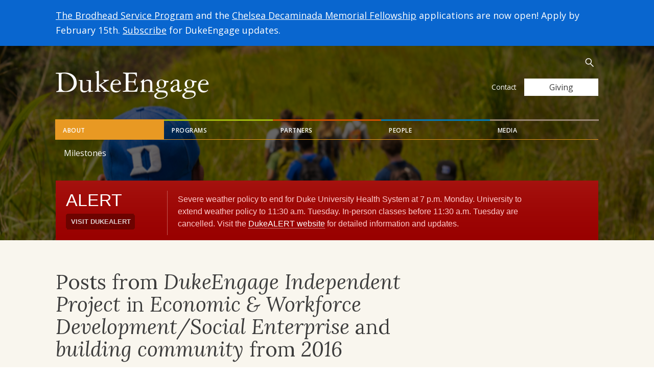

--- FILE ---
content_type: text/html
request_url: https://alertbar.oit.duke.edu/alert.html
body_size: 354
content:
document.write('<div class="duke-alert duke-alert-lev1" id="dukealert">\n      <div class="dukealert-header">\n      <h2 class="dukealert-standardHeadline">Alert</h2>\n      <a class="dukealert-alertLink" href="https://emergency.duke.edu"><span>Visit DukeALERT</span></a>\n    </div>\n    <div class="dukealert-description">\n      <p>Severe weather policy to end for Duke University Health System at 7 p.m. Monday. University to extend weather policy to 11:30 a.m. Tuesday. In-person classes before 11:30 a.m. Tuesday are cancelled. Visit the <a href="https://emergency.duke.edu">DukeALERT website</a> for detailed information and updates.</p>\n    </div>\n  </div>\n');